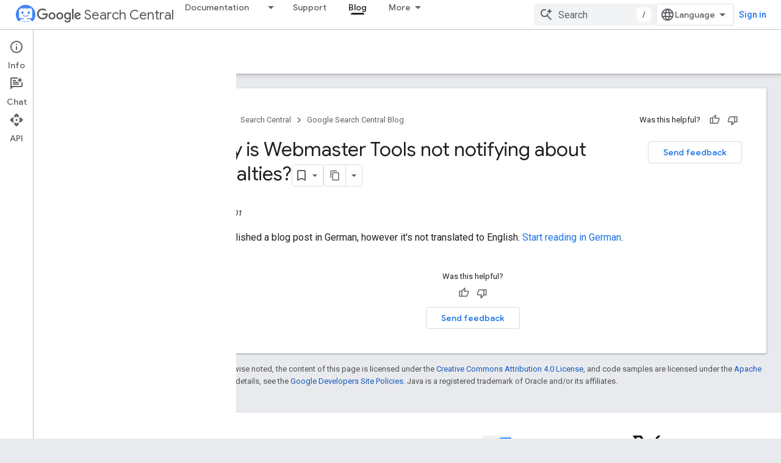

--- FILE ---
content_type: text/html; charset=UTF-8
request_url: https://feedback-pa.clients6.google.com/static/proxy.html?usegapi=1&jsh=m%3B%2F_%2Fscs%2Fabc-static%2F_%2Fjs%2Fk%3Dgapi.lb.en.W5qDlPExdtA.O%2Fd%3D1%2Frs%3DAHpOoo8JInlRP_yLzwScb00AozrrUS6gJg%2Fm%3D__features__
body_size: 77
content:
<!DOCTYPE html>
<html>
<head>
<title></title>
<meta http-equiv="X-UA-Compatible" content="IE=edge" />
<script type="text/javascript" nonce="xEVcI8POIhtKQVPIPkpCiw">
  window['startup'] = function() {
    googleapis.server.init();
  };
</script>
<script type="text/javascript"
  src="https://apis.google.com/js/googleapis.proxy.js?onload=startup" async
  defer nonce="xEVcI8POIhtKQVPIPkpCiw"></script>
</head>
<body>
</body>
</html>


--- FILE ---
content_type: text/javascript
request_url: https://www.gstatic.com/devrel-devsite/prod/v893b810958a0a119aa54e87c6f4f7fb5af7eacc01ad7a1f488382f3791697b7d/developers/js/devsite_devsite_user_module.js
body_size: -866
content:
(function(_ds){var window=this;try{customElements.define(_ds.dH(),_ds.nH)}catch(a){console.warn("Unrecognized DevSite custom element - DevsiteUser",a)};})(_ds_www);


--- FILE ---
content_type: text/javascript
request_url: https://www.gstatic.com/devrel-devsite/prod/v893b810958a0a119aa54e87c6f4f7fb5af7eacc01ad7a1f488382f3791697b7d/developers/js/devsite_devsite_view_release_notes_module.js
body_size: -866
content:
(function(_ds){var window=this;var y2=class extends _ds.pv{constructor(){super(["devsite-dialog","devsite-dropdown-list","devsite-view-release-notes-dialog"]);this.Ly=!1;this.releaseNotes=new Map;this.dialog=null;this.path="";this.label="Release Notes";this.disableAutoOpen=!1}Wa(){return this}async connectedCallback(){super.connectedCallback();try{this.path||(this.path=await _ds.Vr(_ds.B().href)),this.releaseNotes=await _ds.vt(this.path)}catch(a){}this.releaseNotes.size===0?this.remove():(this.Ly=!0,this.disableAutoOpen||location.hash!==
"#release__notes"||this.o())}disconnectedCallback(){super.disconnectedCallback();let a;(a=this.dialog)==null||a.remove();this.dialog=null}o(a){a&&(a.preventDefault(),a.stopPropagation());let b;(b=this.dialog)==null||b.remove();this.dialog=document.createElement("devsite-dialog");this.dialog.classList.add("devsite-view-release-notes-dialog-container");_ds.xu((0,_ds.L)`
      <devsite-view-release-notes-dialog
        .releaseNotes=${this.releaseNotes}>
      </devsite-view-release-notes-dialog>
    `,this.dialog);document.body.appendChild(this.dialog);this.dialog.open=!0;this.Da({category:"Site-Wide Custom Events",action:"release notes: view note",label:`${this.path}`})}render(){if(!this.Ly)return delete this.dataset.shown,(0,_ds.L)``;this.dataset.shown="";return(0,_ds.L)`
      <button class="view-notes-button" @click="${this.o}">
        ${this.label}
      </button>
    `}};_ds.w([_ds.H(),_ds.y("design:type",Object)],y2.prototype,"Ly",void 0);_ds.w([_ds.F({type:String}),_ds.y("design:type",Object)],y2.prototype,"path",void 0);_ds.w([_ds.F({type:String}),_ds.y("design:type",Object)],y2.prototype,"label",void 0);_ds.w([_ds.F({type:Boolean,Ha:"disable-auto-open"}),_ds.y("design:type",Object)],y2.prototype,"disableAutoOpen",void 0);try{customElements.define("devsite-view-release-notes",y2)}catch(a){console.warn("devsite.app.customElement.DevsiteViewReleaseNotes",a)};})(_ds_www);


--- FILE ---
content_type: text/javascript
request_url: https://www.gstatic.com/devrel-devsite/prod/v893b810958a0a119aa54e87c6f4f7fb5af7eacc01ad7a1f488382f3791697b7d/developers/js/devsite_devsite_callout_notification_module.js
body_size: -866
content:
(function(_ds){var window=this;try{customElements.define("devsite-callout-notification",_ds.sG)}catch(a){console.warn("Unrecognized DevSite custom element - DevsiteCalloutNotification",a)};})(_ds_www);


--- FILE ---
content_type: text/javascript
request_url: https://www.gstatic.com/devrel-devsite/prod/v893b810958a0a119aa54e87c6f4f7fb5af7eacc01ad7a1f488382f3791697b7d/developers/js/devsite_devsite_dialog_module.js
body_size: -866
content:
(function(_ds){var window=this;try{customElements.define("devsite-dialog",_ds.xs)}catch(a){console.warn("devsite.app.customElement.DevsiteDialog",a)};})(_ds_www);
